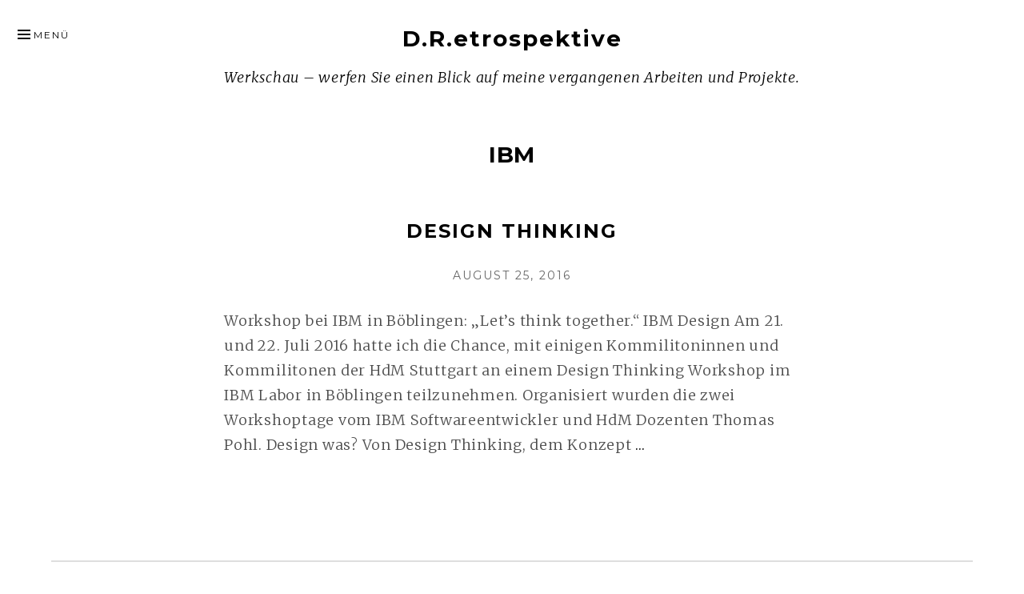

--- FILE ---
content_type: text/html; charset=UTF-8
request_url: https://www.damarisrothfuss.de/tag/ibm/
body_size: 4841
content:
<!DOCTYPE html>
<html lang="de-DE" class="no-js">
<head itemscope="itemscope" itemtype="http://schema.org/WebSite">
<meta charset="UTF-8">
<meta name="viewport" content="width=device-width, initial-scale=1">
<link rel="profile" href="http://gmpg.org/xfn/11">
<link rel="pingback" href="https://www.damarisrothfuss.de/xmlrpc.php">

<script>(function(html){html.className = html.className.replace(/\bno-js\b/,'js')})(document.documentElement);</script>
<title>IBM &#8211; D.R.etrospektive</title>
<meta name='robots' content='max-image-preview:large' />
<link rel='dns-prefetch' href='//fonts.googleapis.com' />
<link rel='dns-prefetch' href='//s.w.org' />
<link rel="alternate" type="application/rss+xml" title="D.R.etrospektive &raquo; Feed" href="https://www.damarisrothfuss.de/feed/" />
<link rel="alternate" type="application/rss+xml" title="D.R.etrospektive &raquo; Kommentar-Feed" href="https://www.damarisrothfuss.de/comments/feed/" />
<link rel="alternate" type="application/rss+xml" title="D.R.etrospektive &raquo; IBM Schlagwort-Feed" href="https://www.damarisrothfuss.de/tag/ibm/feed/" />
		<script type="text/javascript">
			window._wpemojiSettings = {"baseUrl":"https:\/\/s.w.org\/images\/core\/emoji\/13.0.1\/72x72\/","ext":".png","svgUrl":"https:\/\/s.w.org\/images\/core\/emoji\/13.0.1\/svg\/","svgExt":".svg","source":{"concatemoji":"https:\/\/www.damarisrothfuss.de\/wp-includes\/js\/wp-emoji-release.min.js?ver=5.7"}};
			!function(e,a,t){var n,r,o,i=a.createElement("canvas"),p=i.getContext&&i.getContext("2d");function s(e,t){var a=String.fromCharCode;p.clearRect(0,0,i.width,i.height),p.fillText(a.apply(this,e),0,0);e=i.toDataURL();return p.clearRect(0,0,i.width,i.height),p.fillText(a.apply(this,t),0,0),e===i.toDataURL()}function c(e){var t=a.createElement("script");t.src=e,t.defer=t.type="text/javascript",a.getElementsByTagName("head")[0].appendChild(t)}for(o=Array("flag","emoji"),t.supports={everything:!0,everythingExceptFlag:!0},r=0;r<o.length;r++)t.supports[o[r]]=function(e){if(!p||!p.fillText)return!1;switch(p.textBaseline="top",p.font="600 32px Arial",e){case"flag":return s([127987,65039,8205,9895,65039],[127987,65039,8203,9895,65039])?!1:!s([55356,56826,55356,56819],[55356,56826,8203,55356,56819])&&!s([55356,57332,56128,56423,56128,56418,56128,56421,56128,56430,56128,56423,56128,56447],[55356,57332,8203,56128,56423,8203,56128,56418,8203,56128,56421,8203,56128,56430,8203,56128,56423,8203,56128,56447]);case"emoji":return!s([55357,56424,8205,55356,57212],[55357,56424,8203,55356,57212])}return!1}(o[r]),t.supports.everything=t.supports.everything&&t.supports[o[r]],"flag"!==o[r]&&(t.supports.everythingExceptFlag=t.supports.everythingExceptFlag&&t.supports[o[r]]);t.supports.everythingExceptFlag=t.supports.everythingExceptFlag&&!t.supports.flag,t.DOMReady=!1,t.readyCallback=function(){t.DOMReady=!0},t.supports.everything||(n=function(){t.readyCallback()},a.addEventListener?(a.addEventListener("DOMContentLoaded",n,!1),e.addEventListener("load",n,!1)):(e.attachEvent("onload",n),a.attachEvent("onreadystatechange",function(){"complete"===a.readyState&&t.readyCallback()})),(n=t.source||{}).concatemoji?c(n.concatemoji):n.wpemoji&&n.twemoji&&(c(n.twemoji),c(n.wpemoji)))}(window,document,window._wpemojiSettings);
		</script>
		<style type="text/css">
img.wp-smiley,
img.emoji {
	display: inline !important;
	border: none !important;
	box-shadow: none !important;
	height: 1em !important;
	width: 1em !important;
	margin: 0 .07em !important;
	vertical-align: -0.1em !important;
	background: none !important;
	padding: 0 !important;
}
</style>
	<link rel='stylesheet' id='wp-block-library-css'  href='https://www.damarisrothfuss.de/wp-includes/css/dist/block-library/style.min.css?ver=5.7' type='text/css' media='all' />
<link rel='stylesheet' id='munsa-lite-fonts-css'  href='https://fonts.googleapis.com/css?family=Merriweather%3A300%2C400%2C700%2C900%2C300italic%2C400italic%2C700italic%2C900italic%7CMontserrat%3A400%2C700&#038;subset=latin%2Clatin-ext' type='text/css' media='all' />
<link rel='stylesheet' id='genericons-css'  href='https://www.damarisrothfuss.de/wp-content/themes/munsa-lite/fonts/genericons/genericons.css?ver=3.4' type='text/css' media='all' />
<link rel='stylesheet' id='munsa-lite-style-css'  href='https://www.damarisrothfuss.de/wp-content/themes/munsa-lite/style.css?ver=1.1.0' type='text/css' media='all' />
<script type='text/javascript' src='https://www.damarisrothfuss.de/wp-includes/js/jquery/jquery.min.js?ver=3.5.1' id='jquery-core-js'></script>
<script type='text/javascript' src='https://www.damarisrothfuss.de/wp-includes/js/jquery/jquery-migrate.min.js?ver=3.3.2' id='jquery-migrate-js'></script>
<link rel="https://api.w.org/" href="https://www.damarisrothfuss.de/wp-json/" /><link rel="alternate" type="application/json" href="https://www.damarisrothfuss.de/wp-json/wp/v2/tags/111" /><link rel="EditURI" type="application/rsd+xml" title="RSD" href="https://www.damarisrothfuss.de/xmlrpc.php?rsd" />
<link rel="wlwmanifest" type="application/wlwmanifest+xml" href="https://www.damarisrothfuss.de/wp-includes/wlwmanifest.xml" /> 
<meta name="generator" content="WordPress 5.7" />
<style type="text/css">.recentcomments a{display:inline !important;padding:0 !important;margin:0 !important;}</style>
<style type="text/css" id="custom-header-css">.site-title, .site-title a, .site-description, .site-description a { color: #000000 }</style>
		<style type="text/css" id="wp-custom-css">
			/*
Hier kannst du dein eigenes CSS einfügen.

Klicke auf das Hilfe-Symbol oben, um mehr zu lernen.
*/		</style>
		</head>

<body class="archive tag tag-ibm tag-111 primary-menu-sidebar-active" itemscope="itemscope" itemtype="http://schema.org/Blog">

<div id="site-wrapper" class="site-wrapper">
	<div id="page" class="site">
	
	<!-- Preloader -->
	<div id="preloader" class="preloader">
		<div id="status" class="status">
			<span class="screen-reader-text">Website wird geladen</span>
			<div class="sk-three-bounce">
				<div class="sk-child sk-bounce1"></div>
				<div class="sk-child sk-bounce2"></div>
				<div class="sk-child sk-bounce3"></div>
			</div>
		</div>
	</div>
		
		<a class="skip-link screen-reader-text" href="#content">Zum Inhalt springen</a>
		
		
				
		<header id="masthead" class="site-header" role="banner" itemscope="itemscope" itemtype="http://schema.org/WPHeader">
		
			<div class="site-branding">
			
							
							
									<p class="site-title" itemprop="headline"><a href="https://www.damarisrothfuss.de/" rel="home">D.R.etrospektive</a></p>
								
				<p class="site-description" itemprop="description">Werkschau &#8211; werfen Sie einen Blick auf meine vergangenen Arbeiten und Projekte.</p>
			
							
			</div><!-- .site-branding -->
			
		</header><!-- #masthead -->

			

	<button id="menu-button" class="main-navigation-toggle menu-sidebar-toggle" aria-controls="menu-primary">Menü</button>

	<nav id="menu-primary" class="menu main-navigation menu-primary animated" role="navigation" aria-label="Primäres Menü" itemscope="itemscope" itemtype="http://schema.org/SiteNavigationElement">
		
		<button id="menu-close" class="main-navigation-toggle main-navigation-close menu-sidebar-close menu-sidebar-toggle" aria-controls="menu-primary">Schließen</button>

			<div class="wrap animated">
			
				<div class="primary-menu-container"><ul id="primary-menu" class="menu"><li id="menu-item-53" class="menu-item menu-item-type-custom menu-item-object-custom menu-item-home menu-item-53"><a href="http://www.damarisrothfuss.de/">Werkschau</a></li>
<li id="menu-item-52" class="menu-item menu-item-type-post_type menu-item-object-page menu-item-52"><a href="https://www.damarisrothfuss.de/about/">About</a></li>
<li id="menu-item-158" class="menu-item menu-item-type-taxonomy menu-item-object-category menu-item-158"><a href="https://www.damarisrothfuss.de/category/weiterbildung/">Weiterbildung</a></li>
</ul></div>		
			</div><!-- .wrap -->

	</nav><!-- #menu-primary -->

		
		
		
				
		<div id="content" class="site-content">
		
			<div id="primary" class="content-area">
				<main id="main" class="site-main" role="main" >

	

<header class="archive-header" itemscope="itemscope" itemtype="http://schema.org/WebPageElement">

	<h1 class="archive-title" itemprop="headline">IBM</h1>

	
</header><!-- .archive-header -->
	
		
				
			
<article id="post-154" class="post-154 post type-post status-publish format-standard category-design category-user-centered-design category-weiterbildung tag-brainwriting tag-hill tag-ibm tag-interdisziplinaritaet tag-kreativitaetstechniken tag-playbacks tag-post-it tag-sponsor-users entry" itemscope="itemscope" itemtype="http://schema.org/BlogPosting" itemprop="blogPost">

		
				
		<div class="entry-inner">
		
			<header class="entry-header">
				<h2 class="entry-title" itemprop="headline"><a href="https://www.damarisrothfuss.de/user-centered-design/design-thinking/" rel="bookmark">Design Thinking</a></h2>				
	<div class="entry-meta">
		<span class="entry-date"><span class="screen-reader-text">Veröffentlicht am </span><a href="https://www.damarisrothfuss.de/user-centered-design/design-thinking/" rel="bookmark"><time class="entry-date" datetime="2016-08-25T22:00:19+00:00" itemprop="datePublished">August 25, 2016</time></a></span><span class="byline"><span class="entry-author" itemprop="author" itemscope="itemscope" itemtype="http://schema.org/Person"><span class="screen-reader-text">Autor </span><a class="entry-author-link" href="https://www.damarisrothfuss.de/author/admin/" rel="author" itemprop="url"><span itemprop="name">Damaris Rothfuss</span></a></span></span>			</div><!-- .entry-meta -->
			</header><!-- .entry-header-info -->
		
			<div class="entry-summary" itemprop="description">
				<p>Workshop bei IBM in Böblingen: &#8222;Let’s think together.&#8220; IBM Design Am 21. und 22. Juli 2016 hatte ich die Chance, mit einigen Kommilitoninnen und Kommilitonen der HdM Stuttgart an einem Design Thinking Workshop im IBM Labor in Böblingen teilzunehmen. Organisiert wurden die zwei Workshoptage vom IBM Softwareentwickler und HdM Dozenten Thomas Pohl. Design was? Von Design Thinking, dem Konzept <a href="https://www.damarisrothfuss.de/user-centered-design/design-thinking/" class="more-link">&hellip; <span class="screen-reader-text">Design Thinking weiterlesen</span></a></p>
			</div><!-- .entry-summary -->
			
		</div><!-- .entry-inner -->

		
</article><!-- #post-## -->
		
		
	

				</main><!-- #main -->
			</div><!-- #primary -->
		
		</div><!-- #content -->
		
				
		

	<aside id="sidebar-footer" class="sidebar-footer sidebar" role="complementary" itemscope="itemscope" itemtype="http://schema.org/WPSideBar">
		<h2 class="screen-reader-text" id="sidebar-footer-header">Footer-Seitenleiste</h2>
		
		<div class="wrap">
		
			<section id="tag_cloud-2" class="widget widget_tag_cloud"><h3 class="widget-title">Kategorien</h3><div class="tagcloud"><a href="https://www.damarisrothfuss.de/category/anwendungsentwicklung/" class="tag-cloud-link tag-link-68 tag-link-position-1" style="font-size: 16.296296296296pt;" aria-label="Anwendungsentwicklung (5 Einträge)">Anwendungsentwicklung</a>
<a href="https://www.damarisrothfuss.de/category/design/" class="tag-cloud-link tag-link-47 tag-link-position-2" style="font-size: 11.111111111111pt;" aria-label="Design (2 Einträge)">Design</a>
<a href="https://www.damarisrothfuss.de/category/hochschulprojekt/" class="tag-cloud-link tag-link-49 tag-link-position-3" style="font-size: 20.098765432099pt;" aria-label="Hochschulprojekt (9 Einträge)">Hochschulprojekt</a>
<a href="https://www.damarisrothfuss.de/category/konzept/" class="tag-cloud-link tag-link-22 tag-link-position-4" style="font-size: 14.913580246914pt;" aria-label="Konzept (4 Einträge)">Konzept</a>
<a href="https://www.damarisrothfuss.de/category/privat/" class="tag-cloud-link tag-link-50 tag-link-position-5" style="font-size: 8pt;" aria-label="Privat (1 Eintrag)">Privat</a>
<a href="https://www.damarisrothfuss.de/category/project-coaching/" class="tag-cloud-link tag-link-13 tag-link-position-6" style="font-size: 11.111111111111pt;" aria-label="Project Coaching (2 Einträge)">Project Coaching</a>
<a href="https://www.damarisrothfuss.de/category/recherche/" class="tag-cloud-link tag-link-6 tag-link-position-7" style="font-size: 11.111111111111pt;" aria-label="Recherche (2 Einträge)">Recherche</a>
<a href="https://www.damarisrothfuss.de/category/storytelling/" class="tag-cloud-link tag-link-51 tag-link-position-8" style="font-size: 16.296296296296pt;" aria-label="Storytelling (5 Einträge)">Storytelling</a>
<a href="https://www.damarisrothfuss.de/category/uncategorized/" class="tag-cloud-link tag-link-1 tag-link-position-9" style="font-size: 8pt;" aria-label="Uncategorized (1 Eintrag)">Uncategorized</a>
<a href="https://www.damarisrothfuss.de/category/usability-testing/" class="tag-cloud-link tag-link-40 tag-link-position-10" style="font-size: 11.111111111111pt;" aria-label="Usability Testing (2 Einträge)">Usability Testing</a>
<a href="https://www.damarisrothfuss.de/category/user-centered-design/" class="tag-cloud-link tag-link-5 tag-link-position-11" style="font-size: 14.913580246914pt;" aria-label="User-Centered Design (4 Einträge)">User-Centered Design</a>
<a href="https://www.damarisrothfuss.de/category/weiterbildung/" class="tag-cloud-link tag-link-46 tag-link-position-12" style="font-size: 16.296296296296pt;" aria-label="Weiterbildung (5 Einträge)">Weiterbildung</a>
<a href="https://www.damarisrothfuss.de/category/werkschau/" class="tag-cloud-link tag-link-48 tag-link-position-13" style="font-size: 22pt;" aria-label="Werkschau (12 Einträge)">Werkschau</a>
<a href="https://www.damarisrothfuss.de/category/workshop/" class="tag-cloud-link tag-link-4 tag-link-position-14" style="font-size: 13.185185185185pt;" aria-label="Workshop (3 Einträge)">Workshop</a></div>
</section><section id="nav_menu-3" class="widget widget_nav_menu"><h3 class="widget-title">Andere Profile im Netz</h3><div class="menu-social-media-container"><ul id="menu-social-media" class="menu"><li id="menu-item-189" class="menu-item menu-item-type-custom menu-item-object-custom menu-item-189"><a href="https://www.xing.com/profile/Damaris_Rothfuss">Xing Profil</a></li>
<li id="menu-item-190" class="menu-item menu-item-type-custom menu-item-object-custom menu-item-190"><a href="https://www.youtube.com/channel/UCfYRd4SH-t0xRsU4tefXkiw">YouTube Kanal</a></li>
</ul></div></section><section id="nav_menu-2" class="widget widget_nav_menu"><h3 class="widget-title">Kontakt</h3><div class="menu-menue_footer-container"><ul id="menu-menue_footer" class="menu"><li id="menu-item-178" class="menu-item menu-item-type-custom menu-item-object-custom menu-item-178"><a href="mailto:damarisrothfuss@web.de">E-Mail</a></li>
<li id="menu-item-187" class="menu-item menu-item-type-post_type menu-item-object-page menu-item-187"><a href="https://www.damarisrothfuss.de/impressum/">Impressum</a></li>
</ul></div></section>	
		</div><!-- .wrap -->

	</aside><!-- #sidebar-footer .sidebar -->

		
		<footer id="colophon" class="site-footer" role="contentinfo" itemscope="itemscope" itemtype="http://schema.org/WPFooter">
			
			<div class="site-info">
				<a href="https://de.wordpress.org/">Stolz präsentiert von WordPress</a>
				<span class="sep"> | </span>
				Theme: Munsa Lite von <a href="https://foxland.fi/">Foxland</a>.			</div><!-- .site-info -->
			
			
				
			<a href="#site-wrapper" id="scroll-up" class="scroll-up" data-scroll><span class="scroll-up-wrapper">Zurück nach oben</span></a>
		
		</footer><!-- #colophon -->
		
	</div><!-- #page -->
	
</div><!-- #site-wrapper -->

<script type='text/javascript' src='https://www.damarisrothfuss.de/wp-content/themes/munsa-lite/js/smooth-scroll.min.js?ver=20161229' id='smooth-scroll-js'></script>
<script type='text/javascript' id='munsa-lite-settings-js-extra'>
/* <![CDATA[ */
var MunsaLiteScreenReaderText = {"expandMenu":"Men\u00fc","collapseMenu":"Schlie\u00dfen","expandSidebar":"Info","collapseSidebar":"Schlie\u00dfen"};
/* ]]> */
</script>
<script type='text/javascript' src='https://www.damarisrothfuss.de/wp-content/themes/munsa-lite/js/settings.min.js?ver=20161229' id='munsa-lite-settings-js'></script>
<script type='text/javascript' src='https://www.damarisrothfuss.de/wp-content/themes/munsa-lite/js/skip-link-focus-fix.min.js?ver=20161229' id='munsa-lite-skip-link-focus-fix-js'></script>
<script type='text/javascript' src='https://www.damarisrothfuss.de/wp-includes/js/wp-embed.min.js?ver=5.7' id='wp-embed-js'></script>

</body>
</html>


--- FILE ---
content_type: text/css
request_url: https://www.damarisrothfuss.de/wp-content/themes/munsa-lite/style.css?ver=1.1.0
body_size: 11746
content:
/*
Theme Name: Munsa Lite
Theme URI: https://foxland.fi/downloads/munsa/
Author: Sami Keijonen
Author URI: https://foxland.fi/
Description: Munsa Lite is a minimal theme for creative people like photobloggers and artists. It has a clean and fresh responsive design.
Version: 1.1.0
License: GNU General Public License v2 or later
License URI: http://www.gnu.org/licenses/gpl-2.0.html
Text Domain: munsa-lite
Tags: one-column, grid-layout, accessibility-ready, custom-background, custom-header, custom-menu, custom-logo, editor-style, featured-images, footer-widgets, theme-options, threaded-comments, translation-ready, blog, photography, portfolio

This theme, like WordPress, is licensed under the GPL.
Use it to make something cool, have fun, and share what you've learned with others.

Munsa Lite is based on Underscores http://underscores.me/, (C) 2012-2015 Automattic, Inc.
Underscores is distributed under the terms of the GNU GPL v2 or later.

Normalizing styles have been helped along thanks to the fine work of
Nicolas Gallagher and Jonathan Neal http://necolas.github.com/normalize.css/
*/

/*--------------------------------------------------------------
>>> TABLE OF CONTENTS:
----------------------------------------------------------------
1.  Normalize
2.  Preloader
3.  Genericons
4.  Typography
5.  Elements
6.  Forms
7.  Navigation
      7.1 Links
      7.2 Menus
8.  Accessibility
9.  Alignments
10. Clearings
11. Widgets
12. Layout
13. Content
      13.1 Header
      13.2 Posts and pages
      13.3 Asides
      13.4 Comments
14. Infinite scroll
15. Media
      15.1 Captions
      15.2 Galleries
16. Animations
--------------------------------------------------------------*/


/*--------------------------------------------------------------
1. Normalize
--------------------------------------------------------------*/

html {
	font-family: sans-serif;
	-webkit-text-size-adjust: 100%;
	-ms-text-size-adjust:     100%;
}

body {
	margin: 0;
}

article,
aside,
details,
figcaption,
figure,
footer,
header,
main,
menu,
nav,
section,
summary {
	display: block;
}

audio,
canvas,
progress,
video {
	display: inline-block;
	vertical-align: baseline;
}

audio:not([controls]) {
	display: none;
	height: 0;
}

[hidden],
template {
	display: none;
}

a {
	background-color: transparent;
}

a:active,
a:hover {
	outline: 0;
}

abbr[title] {
	border-bottom: 1px dotted;
}

b,
strong {
	font-weight: bold;
}

dfn {
	font-style: italic;
}

h1 {
	font-size: 2em;
	margin: 0.67em 0;
}

mark {
	background: #ff0;
	color: #000;
}

small {
	font-size: 80%;
}

sub,
sup {
	font-size: 75%;
	line-height: 0;
	position: relative;
	vertical-align: baseline;
}

sup {
	top: -0.5em;
}

sub {
	bottom: -0.25em;
}

img {
	border: 0;
}

svg:not(:root) {
	overflow: hidden;
}

figure {
	margin: 1em 40px;
}

hr {
	height: 0;
}

pre {
	overflow: auto;
}

code,
kbd,
pre,
samp {
	font-family: monospace, monospace;
	font-size: 1em;
}

button,
input,
optgroup,
select,
textarea {
	color: inherit;
	font: inherit;
	margin: 0;
}

button {
	overflow: visible;
}

button,
select {
	text-transform: none;
}

button,
html input[type="button"],
input[type="reset"],
input[type="submit"] {
	-webkit-appearance: button;
	cursor: pointer;
}

button[disabled],
html input[disabled] {
	cursor: default;
}

button::-moz-focus-inner,
input::-moz-focus-inner {
	border: 0;
	padding: 0;
}

input {
	line-height: normal;
}

input[type="checkbox"],
input[type="radio"] {
	box-sizing: border-box;
	padding: 0;
}

input[type="number"]::-webkit-inner-spin-button,
input[type="number"]::-webkit-outer-spin-button {
	height: auto;
}

input[type="search"] {
	-webkit-appearance: textfield;
}

input[type="search"]::-webkit-search-cancel-button,
input[type="search"]::-webkit-search-decoration {
	-webkit-appearance: none;
}

fieldset {
	border: 1px solid #c0c0c0;
	margin: 0 2px;
	padding: 0.35em 0.625em 0.75em;
}

legend {
	border: 0;
	padding: 0;
}

textarea {
	overflow: auto;
}

optgroup {
	font-weight: bold;
}

table {
	border-collapse: collapse;
	border-spacing: 0;
}

td,
th {
	padding: 0;
}


/*--------------------------------------------------------------
2. Preloader
--------------------------------------------------------------*/

.no-js .preloader {
	display: none;
}

.js .preloader {
	position: fixed;
	top: 0;
	left: 0;
	right: 0;
	bottom: 0;
	background-color: #fff;
	z-index: 9999;
}

.js .status {
	position: absolute;
	left: 50%;
	top: 50%;
	margin:-60px 0 0 -60px; /* Is width and height divided by two. */
	width: 120px;
	height: 120px;
}


/*--------------------------------------------------------------
3. Genericons
--------------------------------------------------------------*/

.menu-sidebar-toggle:before,
.munsa-icon:before,
.contact-info-link:before,
.scroll-to-content:before,
.scroll-up:before,
.search-submit:before,
.bypostauthor  > .comment-body > .comment-content > .comment-avatar-wrapper:before,
.munsa-mejs-container.mejs-container .mejs-controls .mejs-button button:before {
	-moz-osx-font-smoothing: grayscale;
	-webkit-font-smoothing: antialiased;
	display: inline-block;
	font-family: "Genericons";
	font-size: 16px;
	font-style: normal;
	font-variant: normal;
	font-weight: normal;
	line-height: 1;
	speak: none;
	text-align: center;
	text-decoration: inherit;
	text-transform: none;
	vertical-align: top;
}

.menu-sidebar-toggle:before {
	content: '\f419';
	margin-right: 2px;
	margin-bottom: -1px;
	vertical-align: bottom;
}
.sidebar-primary-toggle.menu-sidebar-toggle:not(.sidebar-primary-close):before {
	content: '\f476';
	margin-right: 0;
	margin-bottom: -2px;
	-webkit-transform: rotate(90deg);
	    -ms-transform: rotate(90deg);
	        transform: rotate(90deg);
}

.open .menu-sidebar-toggle:before {
	content: '\f406';
	margin-right: 4px;
	margin-bottom: -2px;
}

.contact-info-link:before {
	display: block;
	font-size: 48px;
}
.sidebar .contact-info-link:before {
	display: inline-block;
	margin-right: 8px;
	vertical-align: middle;
}

.contact-info-email:before {
	content: '\f410';
}
.contact-info-phone:before {
	content: '\f437';
}
.contact-info-address:before {
	content: '\f417';
}
.contact-info-other-info:before {
	content: '\f455';
}
.scroll-to-content:before {
	display: block;
	font-size: 32px;
	content: '\f431';
}
.scroll-up {
	display: inline-block;
	margin-top: 1.8em;
}
.scroll-up:before {
	display: block;
	font-size: 32px;
	content: '\f432';
	margin-top: -6px;
}
.search-submit:before {
	content: "\f400";
	font-size: 24px;
	left: 2px;
	line-height: 1;
	position: relative;
	width: 48px;
}


/*--------------------------------------------------------------
4. Typography
--------------------------------------------------------------*/

body,
button,
input,
select,
textarea {
	color: rgba(0,0,0,0.7);
	font-family: Merriweather, Georgia, serif;
	font-size: 16px;
	font-size: 1rem;
	font-weight: 300;
	letter-spacing: 0.75px;
	line-height: 1.75;
	word-wrap: break-word;
}

@media screen and (min-width: 60.75em) {

	body,
	button,
	input,
	select,
	textarea {
		font-size: 18px;
		font-size: 1.125rem;
	}

}

h1,
h2,
h3,
h4,
h5,
h6,
.site-title,
.site-title a {
	clear: both;
	color: #000;
	font-family: Montserrat, "Helvetica Neue", sans-serif;
	font-weight: bold;
	line-height: 1.2;
	margin: 0 0 1.8rem;
	text-transform: none;
}

.site-title,
.entry-title,
.widget-title {
	letter-spacing: 2px;
	text-transform: uppercase;
}

h1 {
	font-size: 28px;
	font-size: 1.75rem;
}

h2 {
	font-size: 24px;
	font-size: 1.5rem;
}

h3,
.site-title {
	font-size: 20px;
	font-size: 1.25rem;
}

h4 {
	font-size: 18px;
	font-size: 1.125rem;
}

h5,
h6 {
	font-size: 16px;
	font-size: 1rem;
}

h6 {
	color: #666;
}

@media only screen and (min-width: 782px) {
	
	.site-title {
		font-size: 28px;
		font-size: 1.75rem;
	}
	
}

p,
.post-thumbnail {
	margin: 0 0 1.8em;
}
.post-thumbnail {
	display: block;
	opacity: 1;
	transition: all 0.25s easy-in-out;
}
a.post-thumbnail:focus {
	outline-offset: -4px;
}
a.post-thumbnail:hover,
a.post-thumbnail:focus,
a.post-thumbnail:active {
	opacity: 0.85;
}
.post-thumbnail > img {
	display: block;
	margin-left: auto;
	margin-right: auto;
	margin-bottom: 1.8em;
}
.attachment-munsa-smaller {
	border-radius: 50%;
}

dfn,
cite,
em,
i {
	font-style: italic;
}

blockquote {
	margin: 0 1.8em;
}

address {
	margin: 0 0 1.8em;
}

pre {
	background: #fafafa;
	font-family: "Courier 10 Pitch", Courier, monospace;
	font-size: 15px;
	font-size: 0.9375rem;
	line-height: 1.6;
	margin-bottom: 1.8em;
	max-width: 100%;
	overflow: auto;
	padding: 1.8em;
	margin-bottom: 1.8em;
	word-wrap: normal;
}

code,
kbd,
tt,
var {
	font-family: Monaco, Consolas, "Andale Mono", "DejaVu Sans Mono", monospace;
	font-size: 15px;
	font-size: 0.9375rem;
}

abbr,
acronym {
	border-bottom: 1px dotted #666;
	cursor: help;
}

mark,
ins {
	background: #fff9c0;
	text-decoration: none;
}

big {
	font-size: 125%;
}


/*--------------------------------------------------------------
5. Elements
--------------------------------------------------------------*/

html {
	box-sizing: border-box;
}

*,
*:before,
*:after { /* Inherit box-sizing to make it easier to change the property for components that leverage other behavior; see http://css-tricks.com/inheriting-box-sizing-probably-slightly-better-best-practice/ */
	box-sizing: inherit;
}

body {
	background: #fff; /* Fallback for when there is no custom background color defined. */
}

blockquote:before,
blockquote:after,
q:before,
q:after {
	content: "";
}

blockquote,
q {
	quotes: "" "";
}

blockquote {
	color: #666;
	font-size: 1.5em;
	font-style: italic;
	padding: 0 3%;
	margin: 0 0 1.8rem;
}


@media only screen and (min-width: 60em) {
	
	blockquote.pull-left p:last-child,
	blockquote.pull-right p:last-child {
		margin-bottom: 0;
	}
	
	.pull-left {
		float: left;
		margin-left: -72px;
		padding-left: 0;
		padding-right: 40px;
		text-align: right;
		width: calc(112px + 50%);
	}
	
	.pull-right {
		float: right;
		margin-right: -72px;
		padding-right: 0;
		padding-left: 40px;
		width: calc(112px + 50%);
	}

}

@media only screen and (min-width: 72.5em) {

	.pull-left {
		margin-left: -144px;
		width: calc(184px + 50%);
	}
	
	.pull-right {
		margin-right: -144px;
		width: calc(184px + 50%);
	}

}

hr {
	background-color: #dedede;
	border: 0;
	height: 1px;
	margin-bottom: 1.8em;
}

ul,
ol {
	padding: 0;
	margin: 0 0 1.8em 1.5em;
}

ul {
	list-style: disc;
}
.contact-info-list {
	list-style: none;
	padding: 0;
	margin-left: 0;
	text-align: center;
}
.sidebar .contact-info-list {
	text-align: left;
}
.contact-info-list > li {
	padding-bottom: 1.8em;
}

ol {
	list-style: decimal;
}

li > ul,
li > ol {
	margin-bottom: 0;
	padding-left: 1em;
	margin-left: 1em;
}

dt {
	font-weight: bold;
}

dd {
	margin: 0 1.5em 1.8em;
}

img {
	height: auto; /* Make sure images are scaled correctly. */
	max-width: 100%; /* Adhere to container width. */
}

.site-logo {
	max-height: 192px;
}

/* Tables. */

table {
	margin: 0 0 1.8em;
	width: 100%;
}
table tr {
	border-bottom: 1px solid #dedede;
}
th,
td {
	padding: 12px 2%;
	vertical-align: top;
}

caption,
th,
td {
	text-align: left;
}
caption {
	margin: 1em 0;
}
th {
	font-weight: bold;
}

/* wp-calendar <table> */

#wp-calendar th,
#wp-calendar td {
	font-size: 14px;
	font-size: 0.875rem;
	padding: 4px 1%;
	text-align: center;
}
#wp-calendar tr:hover td,
#wp-calendar td.pad,
#wp-calendar #prev,
#wp-calendar #next {
	background: transparent;
}
#wp-calendar #prev {
	text-align: left;
}
#wp-calendar #next {
	text-align: right;
}

.mejs-container,
body .jetpack-video-wrapper {
	margin-bottom: 1.8em;
}


/*--------------------------------------------------------------
6. Forms
--------------------------------------------------------------*/

button,
input[type="button"],
input[type="reset"],
input[type="submit"],
.munsa-button,
.munsa-button:visited,
body #infinite-handle span button {
	background-color: #000;
	border: none;
	color: #fff;
	font-family: Montserrat, "Helvetica Neue", sans-serif;
	font-size: 0.777777777777em;
	letter-spacing: 2px;
	line-height: 1;
	padding: .7rem 0.9rem;
	margin-bottom: 1.8em;
	text-transform: uppercase;
	transition: all 0.25s ease-in-out;
}
input[type="search"].search-field {
	padding-right: 50px;
	margin-bottom: 1.8em;
}

.search-form {
	position: relative;
}

.search-submit {
	background: transparent;
	color: #000;
	overflow: hidden;
	padding: 0;
	position: absolute;
	right: 0;
	top: 0;
	bottom: 0;
	width: 50px;
	height: 100%;
}

.comment-form .submit {
	margin-bottom: 0;
}

button:hover,
input[type="button"]:hover,
input[type="reset"]:hover,
input[type="submit"]:hover,
.munsa-button:hover,
body #infinite-handle span button:hover,
button:focus,
input[type="button"]:focus,
input[type="reset"]:focus,
input[type="submit"]:focus,
.munsa-button:focus,
body #infinite-handle span button:focus,
button:active,
input[type="button"]:active,
input[type="reset"]:active,
input[type="submit"]:active,
.munsa-button:active,
body #infinite-handle span button:active {
	background-color: #444;
	color: #fff;
}
button:focus,
input[type="button"]:focus,
input[type="reset"]:focus,
input[type="submit"]:focus,
.munsa-button:focus {
	outline: thin dotted;
	outline-offset: -2px;
}

body #infinite-handle span button:hover,
body #infinite-handle span button:focus,
body #infinite-handle span button:active {
	font-family: Montserrat, "Helvetica Neue", sans-serif;
	font-size: 0.777777777777em;
	line-height: 1;
	padding: .7rem .9rem;
	margin-bottom: 1.8em;
}

.munsa-button {
	display: inline-block;
	text-decoration: none;
}

input[type="number"],
input[type="date"],
input[type="datetime"],
input[type="datetime-local"],
input[type="email"],
input[type="month"],
input[type="password"],
input[type="reset"],
input[type="search"],
input[type="tel"],
input[type="text"],
input[type="time"],
input[type="url"],
input[type="week"],
textarea,
select {
	background-color: #fff;
	border: 1px solid #444;
	color: #555;
	display: block;
	padding: 0.5rem 0.75rem;
	margin-bottom: 12px;
	transition: all 0.25s ease-in-out;
}

input[type="number"]:focus,
input[type="date"]:focus,
input[type="datetime"]:focus,
input[type="datetime-local"]:focus,
input[type="email"]:focus,
input[type="month"]:focus,
input[type="password"]:focus,
input[type="reset"]:focus,
input[type="search"]:focus,
input[type="tel"]:focus,
input[type="text"]:focus,
input[type="time"]:focus,
input[type="url"]:focus,
input[type="week"]:focus,
textarea:focus,
select:focus {
	background-color: #fafafa;
	border: 1px solid #000;
}

input[type="date"],
input[type="datetime"],
input[type="datetime-local"],
input[type="email"],
input[type="month"],
input[type="password"],
input[type="search"],
input[type="tel"],
input[type="text"],
input[type="time"],
input[type="url"],
input[type="week"],
textarea,
select {
	width: 100%;
}

/* Do not show the outline on input, textarea and the skip link target. */
input:focus,
textarea:focus,
#content[tabindex="-1"]:focus {
	outline: 0;
}

/* Reset round borders and shadows from iOS devices. */
input[type="text"],
input[type="button"],
input[type="submit"],
input[type="reset"],
input[type="date"],
input[type="datetime"],
input[type="datetime-local"],
input[type="email"],
input[type="month"],
input[type="password"],
input[type="search"],
input[type="tel"],
input[type="text"],
input[type="time"],
input[type="url"],
input[type="week"],
textarea,
.munsa-button {
	-webkit-appearance: none;
	border-radius: 0;
}


/*--------------------------------------------------------------
7. Navigation
--------------------------------------------------------------*/
/*--------------------------------------------------------------
7.1 Links
--------------------------------------------------------------*/

a,
a:visited {
	color: #000;
	transition: all 0.25s ease-in-out;
}

.entry-title a,
.more-link {
	text-decoration: none;
}

a:hover,
a:focus,
a:active {
	color: #666;
}

a:focus {
	outline: thin dotted;
}

a:hover,
a:active {
	outline: 0;
}

.scroll-to-content {
	display: block;
	margin-top: 1.8em;
	text-align: center;
	text-decoration: none;
}

/*--------------------------------------------------------------
7.2 Menus
--------------------------------------------------------------*/

.main-navigation ul {
	list-style: none;
	margin: 0;
	padding: 0;
	text-align: center;
}

.no-js .main-navigation ul {
	margin-top: 2em;
}

.main-navigation a {
	font-family: Montserrat, "Helvetica Neue", sans-serif;
	font-weight: 400;
    font-size: 1.5em;
	display: block;
	line-height: 1.2;
	padding-bottom: 12px;
	text-decoration: none;
}

.main-navigation .sub-menu a {
    font-size: 1em;
	padding-bottom: 6px;
}

@media screen and (min-width: 60.75em) {

	.main-navigation a {
		font-size: 1.75em;
	}
	
	.main-navigation .sub-menu a {
		font-size: 1.25em;
	}

}

.main-navigation .sub-menu {
	margin-bottom: 12px;
}

.main-navigation .current_page_item > a,
.main-navigation .current-menu-item > a,
.main-navigation .current_page_ancestor > a {
	font-weight: bold;
}

.sidebar-primary .wrap {
	padding: 4em 0;
}

/** Main navigation when JS is enabled. **/

/* Disable scroll when menu or sidebar is open. */
.js.disable-scroll {
	overflow: hidden;
}

.js .main-navigation,
.js .sidebar-primary {
	background: rgba(255,255,255,0.99);
	display: none;
	overflow: auto;
	padding-left: 5%;
	padding-right: 5%;
	position: fixed;
	top: 0;
	bottom: 110%;
	left: 0;
	width: 100%;
	z-index: 1000;
	opacity: 0;
	transition: opacity 300ms linear, bottom 0s linear 300ms;
}

.js .main-navigation-open .main-navigation,
.js .sidebar-primary-open .sidebar-primary {
	bottom: 0;
	opacity: 1;
	transition: opacity 300ms linear, bottom 0s linear;
}

.js .main-navigation-open .site-wrapper,
.js .sidebar-primary-open .site-wrapper {
	position: absolute;
	left: 0;
	right: 0;
	z-index: 0;
}

.js .main-navigation .wrap,
.js .sidebar-primary .wrap {
	width: 100%;
	height: 100%;
}
.js .main-navigation .wrap > .primary-menu-container {
	display: table;
	padding: 4em 0;
	width: 100%;
	height: 100%;
}
.js .admin-bar .main-navigation .wrap > .primary-menu-container {
	padding-top: calc(4em + 32px);
}

.js .main-navigation ul.menu,
.js .sidebar-primary .widget {
	opacity: 0;
	-webkit-transform: translateY(-25%) rotateX(35deg);
	        transform: translateY(-25%) rotateX(35deg);
	transition: -webkit-transform 300ms, opacity 300ms;
	transition: opacity 300ms, -webkit-transform 300ms;
	transition: transform 300ms, opacity 300ms;
	transition: transform 300ms, opacity 300ms, -webkit-transform 300ms;
}
.js .sidebar-primary .widget:first-child {
	padding-top: 4em;
}

.js .main-navigation ul.menu {
	display: table-cell;
	vertical-align: middle;
}

.js .main-navigation-open .main-navigation ul.menu,
.js .sidebar-primary-open .sidebar-primary .widget {
	opacity: 1;
	-webkit-transform: translateY(0%) rotateX(0deg);
	        transform: translateY(0%) rotateX(0deg);
}

/* Toggle menu and sidebar. */

.no-js .main-navigation-toggle,
.no-js .sidebar-primary-toggle {
	display: none;
}

.menu-sidebar-toggle {
	background: transparent;
	color: #000;
	font-size: 12px;
	position: absolute;
	top: 1.8rem;
	left: 16px;
	z-index: 999;
	padding: 6px;
	transition: color 100ms linear;
}
.js .main-navigation-open .main-navigation-close,
.js .sidebar-primary-open .sidebar-primary-close {
	z-index: 1001; /* Lift close buttons above main-navigation and sidebar separately when one of them is opened. */
}
.sidebar-primary-toggle {
	left: auto;
	right: 16px;
}

.admin-bar .menu-sidebar-toggle {
	top: 62px; /* Admin bar height is 32px. 30 + 32 = 62 */
}

@media screen and (max-width: 782px) {
	
	.menu-sidebar-toggle {
		top: 16px
	}
	
	.admin-bar .menu-sidebar-toggle {
		top: 62px; /* Admin bar height is 46px. 16 + 46 = 62 */
	}
	
}

.menu-sidebar-toggle:hover,
.menu-sidebar-toggle:active,
.menu-sidebar-toggle:focus {
	background: transparent;
	color: #000;
}
.menu-sidebar-toggle:active,
.menu-sidebar-toggle:focus {
	border: 1px solid #000;
	outline: 0;
}

@media screen and (min-width: 85.75em) {
	
	.menu-sidebar-toggle {
		position: fixed;
	}
	.menu-sidebar-toggle.menu-sidebar-close {
		position: absolute; /* Buttons inside menu or sidebar are always position absolute. */
	}
	
	.menu-sidebar-toggle {
		left: 1.8em;
	}
	
	.sidebar-primary-toggle {
		left: auto;
		right: 1.8em;
	}
	
}

/* Social menu. */
.menu-social {
	margin-bottom: 1.8em;
	margin-top: 1.8em;
}
.site-footer .menu-social {
	margin-bottom: 0;
}
.menu-social ul {
	list-style: none;
	padding: 0;
	margin: 0;
}

.menu-social ul li {
	display: inline-block;
	margin-bottom: 4px;
}

.menu-social li a::before {
	font: 24px/1 'Genericons';
	display: inline-block;
	text-decoration: none;
}

/* Social icons. */
.menu-social li a {
	display: block;
	padding: 0 16px;
	text-decoration: none;
}


.menu-social li a[href*="info:"]::before,
.menu-social li a[href*="codepen.io"]::before,
.menu-social li a[href*="digg.com"]::before,
.menu-social li a[href*="dri9f9f9fle.com"]::before,
.menu-social li a[href*="dropbox.com"]::before,
.menu-social li a[href*="facebook.com"]::before,
.menu-social li a[href*="flickr.com"]::before,
.menu-social li a[href*="foursquare.com"]::before,
.menu-social li a[href*="plus.google.com"]::before,
.menu-social li a[href*="github.com"]::before,
.menu-social li a[href*="instagram.com"]::before,
.menu-social li a[href*="linkedin.com"]::before,
.menu-social li a[href*="mailto:"]::before,
.menu-social li a[href*="pinterest.com"]::before,
.menu-social li a[href*="getpocket.com"]::before,
.menu-social li a[href*="polldaddy.com"]::before,
.menu-social li a[href*="reddit.com"]::before,
.menu-social li a[href$="/feed/"]::before,
.menu-social li a[href*="skype.com"]::before,
.menu-social li a[href*="skype:"]::before,
.menu-social li a[href*="soundcloud.com"]::before,
.menu-social li a[href*="spotify.com"]::before,
.menu-social li a[href*="stumbleupon.com"]::before,
.menu-social li a[href*="tumblr.com"]::before,
.menu-social li a[href*="twitch.tv"]::before,
.menu-social li a[href*="twitter.com"]::before,
.menu-social li a[href*="vimeo.com"]::before,
.menu-social li a[href*="wordpress.org"]::before,
.menu-social li a[href*="wordpress.com"]::before,
.menu-social li a[href*="youtube.com"]::before {
	display: inline-block;
	content: '\f408';
	-webkit-font-smoothing: antialiased;
	vertical-align: middle;
	transition: all 0.25s ease-in-out;
}
.menu-social li a[href*="info:"]::before { 
	content: "\f455";
}
.menu-social li a[href*="codepen.io"]::before {
	content: '\f216';
}
.menu-social li a[href*="digg.com"]::before {
	content: '\f221';
}
.menu-social li a[href*="dri9f9f9fle.com"]::before {
	content: '\f201';
}
.menu-social li a[href*="dropbox.com"]::before {
	content: '\f225';
}
.menu-social li a[href*="facebook.com"]::before {
	content: '\f204';
}
.menu-social li a[href*="flickr.com"]::before {
	content: '\f211';
}
.menu-social li a[href*="foursquare.com"]::before {
	content: '\f226';
}
.menu-social li a[href*="plus.google.com"]::before {
	content: '\f206';
}
.menu-social li a[href*="github.com"]::before {
	content: '\f200';
}
.menu-social li a[href*="instagram.com"]::before {
	content: '\f215';
}
.menu-social li a[href*="linkedin.com"]::before {
	content: '\f208';
}
.menu-social li a[href*="mailto:"]::before {
	content: '\f410';
}
.menu-social li a[href*="pinterest.com"]::before {
	content: '\f210';
}
.menu-social li a[href*="getpocket.com"]::before {
	content: '\f224';
}
.menu-social li a[href*="polldaddy.com"]::before {
	content: '\f217';
}
.menu-social li a[href*="reddit.com"]::before {
	content: '\f222';
}
.menu-social li a[href$="/feed/"]::before {
	content: '\f413';
}
.menu-social li a[href*="skype.com"]::before,
.menu-social li a[href*="skype:"]::before {
	content: '\f220';
}
.menu-social li a[href*="soundcloud.com"]::before {
	content: '\f426';
}
.menu-social li a[href*="spotify.com"]::before {
	content: '\f515';
}
.menu-social li a[href*="stumbleupon.com"]::before {
	content: '\f223';
}
.menu-social li a[href*="tumblr.com"]::before {
	content: '\f214';
}
.menu-social li a[href*="twitch.tv"]::before {
	content: '\f516';
}
.menu-social li a[href*="twitter.com"]::before {
	content: '\f202';
}
.menu-social li a[href*="vimeo.com"]::before {
	content: '\f212';
}
.menu-social li a[href*="wordpress.org"]::before,
.menu-social li a[href*="wordpress.com"]::before {
	content: '\f205';
}
.menu-social li a[href*="youtube.com"]::before {
	content: '\f213';
}


.menu-social li a:hover,
.menu-social li a:focus ,
.menu-social li a:active  {
	text-decoration: none;
}
.menu-social li a[href*="digg.com"]:hover::before,
.menu-social li a[href*="digg.com"]:focus::before,
.menu-social li a[href*="digg.com"]:active::before {
	color: #fff;
}
.menu-social li a[href*="dri9f9f9fle.com"]:hover::before,
.menu-social li a[href*="dri9f9f9fle.com"]:focus::before,
.menu-social li a[href*="dri9f9f9fle.com"]:active::before {
	color: #ea4c89;
}
.menu-social li a[href*="dropbox.com"]:hover::before,
.menu-social li a[href*="dropbox.com"]:focus::before,
.menu-social li a[href*="dropbox.com"]:active::before {
	color: #007ee5;
}
.menu-social li a[href*="facebook.com"]:hover::before,
.menu-social li a[href*="facebook.com"]:focus::before,
.menu-social li a[href*="facebook.com"]:active::before {
	color: #3b5998;
}
.menu-social li a[href*="flickr.com"]:hover::before,
.menu-social li a[href*="flickr.com"]:focus::before,
.menu-social li a[href*="flickr.com"]:active::before {
	color: #ff0084;
}
.menu-social li a[href*="foursquare.com"]:hover::before,
.menu-social li a[href*="foursquare.com"]:focus::before,
.menu-social li a[href*="foursquare.com"]:active::before {
	color: #f94877;
}
.menu-social li a[href*="plus.google.com"]:hover::before,
.menu-social li a[href*="plus.google.com"]:focus::before,
.menu-social li a[href*="plus.google.com"]:active::before {
	color: #dd4b39;
}
.menu-social li a[href*="github.com"]:hover::before,
.menu-social li a[href*="github.com"]:focus::before,
.menu-social li a[href*="github.com"]:active::before {
	color: #4183c4;
	}
.menu-social li a[href*="instagram.com"]:hover::before,
.menu-social li a[href*="instagram.com"]:focus::before,
.menu-social li a[href*="instagram.com"]:active::before {
	color: #3f729b;
}
.menu-social li a[href*="linkedin.com"]:hover::before,
.menu-social li a[href*="linkedin.com"]:focus::before,
.menu-social li a[href*="linkedin.com"]:active::before {
	color: #0e76a8;
}
.menu-social li a[href*="pinterest.com"]:hover::before,
.menu-social li a[href*="pinterest.com"]:focus::before,
.menu-social li a[href*="pinterest.com"]:active::before {
	color: #c8232c;
}
.menu-social li a[href*="getpocket.com"]:hover::before,
.menu-social li a[href*="getpocket.com"]:focus::before,
.menu-social li a[href*="getpocket.com"]:active::before {
	color: #ee4056;
}
.menu-social li a[href*="polldaddy.com"]:hover::before,
.menu-social li a[href*="polldaddy.com"]:focus::before,
.menu-social li a[href*="polldaddy.com"]:active::before {
	color: #bc0b0b;
}
.menu-social li a[href*="reddit.com"]:hover::before,
.menu-social li a[href*="reddit.com"]:focus::before,
.menu-social li a[href*="reddit.com"]:active::before { 
	color: #336699;
}
.menu-social li a[href$="/feed/"]:hover::before,
.menu-social li a[href$="/feed/"]:focus::before,
.menu-social li a[href$="/feed/"]:active::before { 
	color: #ff6600;
}
.menu-social li a[href*="skype.com"]:hover::before,
.menu-social li a[href*="skype.com"]:focus::before,
.menu-social li a[href*="skype.com"]:active::before,
.menu-social li a[href*="skype:"]:hover::before,
.menu-social li a[href*="skype:"]:focus::before,
.menu-social li a[href*="skype:"]:active::before {
	color: #00aff0;
}
.menu-social li a[href*="soundcloud.com"]:hover::before,
.menu-social li a[href*="soundcloud.com"]:focus::before,
.menu-social li a[href*="soundcloud.com"]:active::before  {
	color: #ff5000;
}
.menu-social li a[href*="spotify.com"]:hover::before,
.menu-social li a[href*="spotify.com"]:focus::before,
.menu-social li a[href*="spotify.com"]:active::before {
	color: #1ed760;
}
.menu-social li a[href*="stumbleupon.com"]:hover::before,
.menu-social li a[href*="stumbleupon.com"]:focus::before,
.menu-social li a[href*="stumbleupon.com"]:active::before {
	color: #ff2618;
}
.menu-social li a[href*="tumblr.com"]:hover::before,
.menu-social li a[href*="tumblr.com"]:focus::before,
.menu-social li a[href*="tumblr.com"]:active::before {
	color: #34526f;
}
.menu-social li a[href*="twitch.tv"]:hover::before,
.menu-social li a[href*="twitch.tv"]:focus::before,
.menu-social li a[href*="twitch.tv"]:active::before {
	color: #6441A5;
}
.menu-social li a[href*="twitter.com"]:hover::before,
.menu-social li a[href*="twitter.com"]:focus::before,
.menu-social li a[href*="twitter.com"]:active::before {
	color: #33ccff;
}
.menu-social li a[href*="vimeo.com"]:hover::before,
.menu-social li a[href*="vimeo.com"]:focus::before,
.menu-social li a[href*="vimeo.com"]:active::before {
	color: #1ab7ea;
}
.menu-social li a[href*="wordpress.org"]:hover::before,
.menu-social li a[href*="wordpress.org"]:focus::before,
.menu-social li a[href*="wordpress.org"]:active::before,
.menu-social li a[href*="wordpress.com"]:hover::before,
.menu-social li a[href*="wordpress.com"]:focus::before,
.menu-social li a[href*="wordpress.com"]:active::before {
	color: #21759b;
}
.menu-social li a[href*="youtube.com"]:hover::before,
.menu-social li a[href*="youtube.com"]:focus::before,
.menu-social li a[href*="youtube.com"]:active::before {
	color: #c4302b;
}

/* Pagination and navigation. */
.comment-navigation,
.posts-navigation,
.post-navigation {
	margin-bottom: 1.8em;
	overflow: hidden;
}
.comment-navigation {
	padding-top: 1.8em;
}

.post-navigation .meta-nav {
	display: block;
	font-weight: 400;
	text-transform: uppercase;
}

.post-navigation a {
	display: block;
	text-decoration: none;
}

.pagination {
	padding-bottom: 1.8em;
}

.post-navigation,
.pagination .nav-links {
	font-family: Montserrat, "Helvetica Neue", sans-serif;
	font-size: 0.777777777777em;
	letter-spacing: 2px;
	text-transform: uppercase;
}
.pagination .nav-links {
	text-align: center;
}

.meta-nav,
.pagination .page-numbers,
.entry-footer {
	color: #666;
}

.pagination .page-numbers,
.page-links a,
.page-links > span {
	border: 1px solid #dedede;
	display: inline-block;
	line-height: 1;
	padding: 18px 21px;
	position: relative;
	margin-bottom: 4px;
	text-decoration: none;
}
.pagination .page-numbers.current,
.page-links a:hover,
.page-links a:focus,
.page-links a:active,
.page-links > span {
	background-color: #fafafa;
}
.pagination .page-numbers.dots {
	border: none;
	padding-left: 6px;
	padding-right: 6px;
}


/*--------------------------------------------------------------
8. Accessibility
--------------------------------------------------------------*/

/* Text meant only for screen readers. */
.screen-reader-text {
	clip: rect(1px, 1px, 1px, 1px);
	font-family: Montserrat, "Helvetica Neue", sans-serif;
	letter-spacing: 2px;
	position: absolute !important;
	height: 1px;
	width: 1px;
	overflow: hidden;
	text-transform: uppercase;
	word-wrap: normal !important; /* Many screen reader and browser combinations announce broken words as they would appear visually. */
}

.screen-reader-text:focus {
	background-color: #000;
	clip: auto !important;
	color: #fff;
	display: block;
	font-size: 14px;
	font-size: 0.875rem;
	font-weight: bold;
	height: auto;
	left: 1.8em;
	line-height: normal;
	padding: 15px 23px 14px;
	text-decoration: none;
	top: 1.8em;
	width: auto;
	z-index: 100000; /* Above WP toolbar. */
}

.admin-bar .screen-reader-text:focus {
	top: 62px;
}

@media screen and (max-width: 782px) {
	
	.admin-bar .screen-reader-text:focus {
		top: 76px;
	}
	
}


/*--------------------------------------------------------------
9. Alignments
--------------------------------------------------------------*/

.alignleft {
	display: inline;
	float: left;
	margin: 0 1.8em 1.8em 0;
}

.alignright {
	display: inline;
	float: right;
	margin: 0 0 1.8em 1.8em;
}

.aligncenter {
	clear: both;
	display: block;
	margin-left: auto;
	margin-right: auto;
}

.alignnone {
	margin-left: 0;
	margin-right: 0;
}

@media screen and (min-width: 60em) {

	.wide.aligncenter,
	.wide.alignnone,
	.wp-caption.aligncenter .wide,
	.wp-caption.alignnone .wide,
	.entry-content .jetpack-video-wrapper,
	.entry-content .fluidvids {
		margin-left: -72px;
		margin-right: -72px;
		max-width: calc(100% + 144px);
	}

}

@media screen and (min-width: 72.5em) {

	.wide.aligncenter,
	.wide.alignnone,
	.wp-caption.aligncenter .wide,
	.wp-caption.alignnone .wide,
	.entry-content .jetpack-video-wrapper,
	.entry-content .fluidvids {
		margin-left: -144px;
		margin-right: -144px;
		max-width: calc(100% + 288px);
	}

}


/*--------------------------------------------------------------
10. Clearings
--------------------------------------------------------------*/

.clear:before,
.clear:after,
.entry-content:before,
.entry-content:after,
.comment-content:before,
.comment-content:after,
.site-header:before,
.site-header:after,
.site-content:before,
.site-content:after,
.site-footer:before,
.site-footer:after {
	content: "";
	display: table;
	table-layout: fixed;
}

.clear:after,
.entry-content:after,
.comment-content:after,
.site-header:after,
.site-content:after,
.site-footer:after {
	clear: both;
}


/*--------------------------------------------------------------
11. Widgets
--------------------------------------------------------------*/

.widget {
	margin-bottom: 3.6em;
}
.sidebar-footer .widget {
	margin-bottom: 1.8em;
}

/* Make sure select elements fit in widgets. */
.widget select {
	max-width: 100%;
}

.sidebar-footer {
	border-top: 2px solid #dedede;
	padding-top: 7.2em;
	padding-bottom: 3.6em;
	margin-top: 3.6em;
}
.page-template-full-background-image .sidebar-footer {
	border-top: none;
}

.sidebar ul {
	list-style: none;
	padding: 0;
	margin: 0;
}

.sidebar li > ul,
.sidebar li > ol {
	padding-left: 0.5em;
	margin-left: 0.5em;
}

.widget ul a,
.widget ul a:visited,
.contact-info-list li,
.contact-info-list a,
.contact-info-list a:visited {
	color: #666;
	font-family: Montserrat, "Helvetica Neue", sans-serif;
	font-size: 0.7777777777em;
	letter-spacing: 2px;
	text-decoration: none;
	text-transform: uppercase;
}
.contact-info-list li,
.contact-info-list li > a {
	font-size: 1em;
}

.widget ul a:hover,
.widget ul a:active,
.widget ul a:focus,
.contact-info-list a:hover,
.contact-info-list a:active,
.contact-info-list a:focus {
	color: #000;
}

.sidebar .widget-title {
	letter-spacing: 2px;
	text-transform: uppercase;
}


/*--------------------------------------------------------------
12. Layout
--------------------------------------------------------------*/

/* This is to make footer sticky at the bottom when there is not much content. */
.site {
	display: -webkit-flex;
	display: -ms-flexbox;
	display: flex;
	-webkit-flex-direction: column;
	    -ms-flex-direction: column;
	        flex-direction: column;
	min-height: 100vh;
}
.admin-bar .site {
	min-height: calc(100vh - 32px);
}

@media screen and (max-width: 782px) {
	
	.admin-bar .site	{
		min-height: calc(100vh - 46px);
	}

}

.site-content {
	-webkit-flex: 1 0 auto;
	    -ms-flex: 1 0 auto;
	        flex: 1 0 auto;
}

/* Paddings and widths. */
.site-wrapper,
.site-header,
.featured-area,
.page-template-front-page .site-footer,
.page-template-full-background-image .site-footer,
.page-template-front-page .sidebar-footer,
.page-template-full-background-image .sidebar-footer {
	padding-left: 5%;
	padding-right: 5%;
}
.page-template-front-page .site-wrapper,
.page-template-full-background-image .site-wrapper {
	padding-left: 0;
	padding-right: 0;
}
.page-template-front-page .featured-content,
.front-page-area {
	margin-bottom: 20vh; /* These are vh values because firefox doesn't understand %-values in flexbox. */
}

.site,
.entry-content,
.entry-summary,
.entry-footer,
.js .main-navigation .wrap,
.sidebar-primary .wrap,
.post-navigation,
.pagination,
.page-template-front-page .entry-outer,
.page-template-full-background-image .entry-outer,
.front-page-area,
.comments-area,
.page-template-front-page .sidebar-footer > .wrap,
.page-template-full-background-image .sidebar-footer > .wrap {
	margin-left: auto;
	margin-right: auto;
	max-width: 1424px;
}

.page-template-front-page .site,
.page-template-full-background-image .site {
	max-width: 100%;
}

.entry-content,
.entry-summary,
.entry-footer,
.js .main-navigation .wrap,
.sidebar-primary .wrap,
.post-navigation,
.pagination,
.page-template-front-page .entry-outer,
.page-template-full-background-image .entry-outer,
.comments-area {
	max-width: 720px;
}


/*--------------------------------------------------------------
13. Content
--------------------------------------------------------------*/

/*--------------------------------------------------------------
13.1 Header
--------------------------------------------------------------*/

.site-header {
	padding: 1.8em 0 3.6em;
	text-align: center;
}
.primary-menu-sidebar-active .site-header {
	padding: 3.6em 0;
}

.site-title {
	margin: 0 0 1rem;
}
.site-title a {
	text-decoration: none;
}

@media only screen and (min-width: 782px) {
	
	.primary-menu-sidebar-active .site-header {
		padding-top: 1.8em;
	}
	
}

.site-description {
	font-style: italic;
	margin-bottom: 0;
}

.munsa-header-wrapper {
	padding-bottom: 3.6em;
	text-align: center;
}

.archive-header {
	padding-bottom: 3.6em;
	text-align: center;
}

.archive-title {
	margin-bottom: 0;
}

.archive-description {
	font-style: italic;
	margin-top: 1rem;
}

.archive-description p:last-child {
	margin-bottom: 0;
}


/*--------------------------------------------------------------
13.2 Posts and pages
--------------------------------------------------------------*/

.sticky {
	display: block;
}

.entry {
	padding-bottom: 1.8em;
	margin-bottom: 1.8em;
}

.entry-header {
	text-align: center;
}

.entry-header .entry-title,
.entry-meta {
	margin-bottom: 1.8rem;
}
.entry-meta,
.taxonomy-description,
.entry-footer {
	color: #666;
	font-family: Montserrat, "Helvetica Neue", sans-serif;
	font-size: 0.7777777777em;
	letter-spacing: 2px;
	position: relative;
	text-transform: uppercase;
}

.entry-footer {
	margin-top: 1.8em;
}

.entry-meta a,
.entry-meta a:visited,
.entry-footer a {
	text-decoration: none;
}
.entry-meta a,
.entry-meta a:visited {
	color: #666;
	text-decoration: none;
}
.entry-meta a:hover,
.entry-meta a:focus,
.entry-meta a:active {
	color: #000;
}

.terms-title {
	display: block;
}

.blog .entry:last-of-type .entry-summary p:last-child,
.archive .entry:last-of-type .entry-summary p:last-child {
	margin-bottom: 0;
}

.byline,
.updated:not(.published) {
	display: none;
}
.single .byline,
.group-blog .byline {
	display: block;
}

.page-links {
	clear: both;
	margin: 0 0 1.8em;
}

.site-footer {
	font-family: Montserrat, "Helvetica Neue", sans-serif;
    font-size: 0.77777777777em;
    letter-spacing: 2px;
	padding-top: 1.8em;
	padding-bottom: 1.8em;
	text-align: center;
	text-transform: uppercase;
}
.site-footer a {
	text-decoration: none;
}

/* Front Page and Full Background Image Template. */
.page-template-front-page .featured-content,
.featured-pages-wrapper .entry .entry-bg-image,
.page-template-full-background-image .featured-content {
	background-position: center center;
	background-repeat: no-repeat;
	background-size: cover;
}

.featured-pages-wrapper .entry {
	overflow: hidden;
}
.featured-pages-wrapper .entry .entry-bg-image {
   filter: url("data:image/svg+xml;utf8,<svg xmlns=\'http://www.w3.org/2000/svg\'><filter ….3333 0 0 0.3333 0.3333 0.3333 0 0 0 0 0 1 0\'/></filter></svg>#grayscale");
    -webkit-filter: grayscale(100%);
    filter: grayscale(100%);
	padding: 30% 0;
	position: relative;
	transition: all 0.4s ease-in-out;
}

.featured-pages-wrapper .entry .entry-bg-image:hover,
.featured-pages-wrapper .entry .entry-bg-image:focus,
.featured-pages-wrapper .entry .entry-bg-image:active,
.featured-pages-wrapper  a:hover .entry-bg-image,
.featured-pages-wrapper  a:focus .entry-bg-image,
.featured-pages-wrapper  a:active .entry-bg-image {
	filter: none;
	-webkit-filter: grayscale(0);
	filter: grayscale(0);
	-webkit-transform: scale(1.05);
	    -ms-transform: scale(1.05);
	        transform: scale(1.05);
}

.entry-bg-image > .entry-header {
    position: absolute;
    left: 50%;
    top: 50%;
    text-align: center;
    -webkit-transform: translate(-50%, -50%);
        -ms-transform: translate(-50%, -50%);
            transform: translate(-50%, -50%);
    transition: all 0.3s ease-in-out;
	width: 90%;
}

@media screen and (min-width: 25em) {

	.page-template-front-page .featured-content,
	.page-template-full-background-image .featured-content {
		min-height: 100vh;
	}
	
	.admin-bar.page-template-front-page .featured-content,
	.admin-bar.page-template-full-background-image .featured-content {
		min-height: calc(100vh - 32px);
	}
	
	@media screen and (max-width: 782px) {
	
		.admin-bar.page-template-front-page .featured-content,
		.admin-bar.page-template-full-background-image .featured-content	{
			min-height: calc(100vh - 46px);
		}

	}
	
}

.featured-content .entry-outer {
	background-color: rgba(0,0,0,0.8);
	color: #fff;
	padding: 3%;
}
.featured-content .entry {
	padding-bottom: 0;
	margin-bottom: 0;
}
.featured-content .entry-title,
.featured-content .entry-outer a,
.featured-content .entry-outer a:visited,
.has-post-thumbnail .entry-bg-image .entry-title {
	color: #fff;
}

.featured-content .entry-content,
.featured-content .menu-social,
.no-content {
	text-align: center;
}
.featured-content .entry-content p:last-of-type,
.featured-content .menu-social {
	margin-bottom: 0;
}

/* Laytouts for columns (2, 3 or 4). */
.page-template-featured-image-right .entry-inner,
.page-template-featured-image-left .entry-inner,
.page-template-contact-info .entry.has-contact-info,
.child-pages-wrapper,
.child-page,
.blog-wrapper,
.blog-posts-wrapper .entry,
.featured-pages-wrapper,
.blog .has-post-thumbnail.entry,
.archive .has-post-thumbnail.entry,
.post-navigation .nav-links,
.comment-navigation .nav-links ,
.footer-wrap,
.sidebar-footer > .wrap {
	display: -webkit-flex;
	display: -ms-flexbox;
	display: flex;
	-webkit-flex-wrap: wrap;
	    -ms-flex-wrap: wrap;
	        flex-wrap: wrap;
}

.page-template-featured-image-right .post-thumbnail,
.page-template-featured-image-right .entry-content,
.page-template-featured-image-left .post-thumbnail,
.page-template-featured-image-left .entry-content,
.page-template-contact-info .entry-header,
.page-template-contact-info .entry .contact-info,
.page-template-contact-info .has-contact-info .entry-inner,
.child-page,
.child-page .post-thumbnail,
.child-page .entry-child,
.blog-wrapper > *,
.blog-posts-wrapper .entry > *,
.featured-pages-wrapper > *,
.blog .entry-thumbnail,
.blog .entry-inner,
.archive .entry-thumbnail,
.archive .entry-inner,
.post-navigation .nav-links .nav-previous,
.post-navigation .nav-links .nav-next,
.comment-navigation .nav-links .nav-previous,
.comment-navigation .nav-links .nav-next,
.entry-categories,
.entry-tags,
.sidebar-footer > .wrap > * {
	width: 100%;
}

.child-page,
.post-navigation .nav-links .nav-previous,
.comment-navigation .nav-links .nav-previous,
.entry-categories {
	margin-bottom: 1.8em;
}

.blog-title-wrapper {
	text-align: center;
}

.blog-posts-wrapper .entry .post-thumbnail,
.featured-pages-wrapper > .entry,
.child-page .post-thumbnail,
.entry-bg-image .entry-title {
	margin-bottom: 0;
}
.blog-posts-wrapper .entry .entry-title,
.blog-posts-wrapper .entry .entry-meta {
	margin-bottom: 10px;
}

.featured-pages-wrapper > .entry {
	padding-bottom: 0;
}

.featured-pages-wrapper > .entry > .entry-wrapper {
	margin-bottom: 1.8em;
	overflow: hidden;
}

.page-template-contact-info .no-content .entry-inner {
	display: none;
}

@media screen and (min-width: 60em) {
	
	.page-template-featured-image-right .entry-inner,
	.page-template-featured-image-left .entry-inner,
	.page-template-contact-info .entry.has-contact-info,
	.child-pages-wrapper,
	.blog-posts-wrapper .entry,
	.blog-wrapper,
	.featured-pages-wrapper,
	.blog .has-post-thumbnail.entry,
	.archive .has-post-thumbnail.entry,
	.post-navigation .nav-links,
	.comment-navigation .nav-links,
	.footer-wrap,
	.sidebar-footer > .wrap {
		margin-left: -1.8em;
		-webkit-align-items: center;
		    -ms-flex-align: center;
		        -ms-grid-row-align: center;
		    align-items: center;
	}
	
	.featured-pages-wrapper {
		margin-left: 0;
	}
	
	.featured-pages-wrapper > .entry:nth-child(2n+1) > .entry-wrapper {
		margin-right: 0.9em; /* 1.8 / 2 = 0.9em */
	}
	.featured-pages-wrapper > .entry:nth-child(2n+2) > .entry-wrapper {
		margin-left: 0.9em; /* 1.8 / 2 = 0.9em */
	}
	
	.child-pages-wrapper,
	.featured-pages-wrapper,
	.child-page,
	.post-navigation .nav-links,
	.comment-navigation .nav-links,
	.footer-wrap,
	.sidebar-footer > .wrap {
		-webkit-align-items: flex-start;
		    -ms-flex-align: start;
		        -ms-grid-row-align: flex-start;
		    align-items: flex-start;
	}
	
	.page-template-featured-image-right .post-thumbnail,
	.page-template-featured-image-right .entry-content,
	.page-template-featured-image-left .post-thumbnail,
	.page-template-featured-image-left .entry-content,
	.page-template-contact-info .entry .contact-info,
	.page-template-contact-info .has-contact-info .entry-inner,
	.child-page,
	.blog-wrapper > *,
	.featured-pages-wrapper > .entry,
	.blog-posts-wrapper .entry > *,
	.blog .has-post-thumbnail .entry-thumbnail,
	.blog .has-post-thumbnail .entry-inner,
	.archive .has-post-thumbnail .entry-thumbnail,
	.archive .has-post-thumbnail .entry-inner,
	.post-navigation .nav-links .nav-previous,
	.post-navigation .nav-links .nav-previous:not(:empty) + .nav-next:not(:empty),
	.comment-navigation .nav-links .nav-previous,
	.comment-navigation .nav-links .nav-previous:not(:empty) + .nav-next:not(:empty),
	.entry-categories,
	.entry-tags,
	.sidebar-footer > .wrap > * {
		padding-left: 1.8em;
		width: 50%;
	}
	
	.sidebar-footer > .wrap > * {
		width: 33.3333333333%;
	}
	
	.featured-pages-wrapper > .entry,
	.page-template-contact-info .entry.no-content .contact-info {
		padding-left: 0;
	}
	.page-template-contact-info .entry.no-content .contact-info {
		width: 100%;
	}
	
	.child-page {
		margin-bottom: 3.6em;
	}
	
	.child-page .entry-child {
		padding-left: 1.8em;
	}
	
	.blog-posts-wrapper .entry > .post-thumbnail,
	.child-page .post-thumbnail {
		width: 125px;
	}
	
	.blog-posts-wrapper .entry > .entry-header,
	.child-page .entry-child {
		-webkit-flex: 1;
		    -ms-flex: 1;
		        flex: 1; /* Take the rest of the width. */
	}
	
	.child-page .entry-child {
		width: auto;
	}
	
	.blog-posts-wrapper .entry,
	.blog-posts-wrapper .entry .post-thumbnail > img,
	.child-page .post-thumbnail > img {
		margin-bottom: 0;
	}
	
	.blog-posts-wrapper .entry .entry-title,
	.blog-posts-wrapper .entry .entry-meta,
	.entry-child .entry-title {
		margin-bottom: 10px;
		text-align: left;
	}
	
	.post-navigation .nav-links .nav-previous,
	.comment-navigation .nav-links .nav-previous,
	.entry-categories {
		margin-bottom: 0;
	}
	
	.blog .has-post-thumbnail .entry-thumbnail,
	.archive .has-post-thumbnail .entry-thumbnail {
		/*width: 66.6666666666%;*/
	}
	.blog .has-post-thumbnail .entry-inner,
	.archive .has-post-thumbnail .entry-inner {
		/*width: 33.3333333333%;*/
	}
	
	.page-template-featured-image-right .post-thumbnail,
	.page-template-contact-info .entry .contact-info,
	.blog .entry:nth-child(2n) .entry-thumbnail,
	.archive .entry:nth-child(2n) .entry-thumbnail {
		-webkit-order: 2;
		    -ms-flex-order: 2;
		        order: 2;
	}
	
	.blog .entry:nth-child(2n+1) .entry-thumbnail,
	.archive .entry:nth-child(2n+1) .entry-thumbnail,
	.post-navigation .nav-links .nav-next,
	.comment-navigation .nav-links .nav-next,
	.entry-tags {
		text-align: right;
	}
	
}


/*--------------------------------------------------------------
13.3 Asides
--------------------------------------------------------------*/

.blog .format-aside .entry-title,
.archive .format-aside .entry-title {
	display: none;
}


/*--------------------------------------------------------------
13.4 Comments
--------------------------------------------------------------*/

.comments-area {
	margin-bottom: 3.6em;
}

.comment-content a {
	word-wrap: break-word;
}

.bypostauthor {
	display: block;
}

.comment-reply-title,
.comment-notes,
.logged-in-as,
.must-log-in,
.no-comments {
	text-align: center;
}

#cancel-comment-reply-link {
	display: inline-block;
	margin-top: 1.8em;
}

.comment-reply-title,
.comment-notes,
.logged-in-as,
.must-log-in,
.comment-form label,
.comment-meta,
.no-comments,
.comment-navigation {
	color: #666;
	font-family: Montserrat, "Helvetica Neue", sans-serif;
	font-size: 0.777777777em;
	letter-spacing: 2px;
	margin-bottom: 1.8em;
	text-transform: uppercase;
}
.comment-navigation {
	margin-bottom: 3.6em;
}
.comment-reply-title {
	color: #000;
	font-size: 1em;
	font-weight: 700;
	margin-bottom: 1.8em;
}
.comment-form label,
.reply {
	margin-bottom: 0;
}
.logged-in-as a,
.comment-navigation a {
	text-decoration: none;
}

.comment-meta {
	position: relative;
}

.comment-meta a {
	text-decoration: none;
}
.comment-permalink {
	color: #666;
	font-size: 0.875em;
	letter-spacing: 2px;
	text-transform: uppercase;
}
.comment-permalink:hover,
.comment-permalink:focus,
.comment-permalink:active {
	color: #000;
}
.comment-author {
	color: #000;
	font-style: normal;
	font-weight: 700;
}

.comment-reply-link::before {
	border: 1px solid #e5e5e5;
	border-radius: 2px;
	font-size: 24px;
	padding: 12px;
}

.comment-author,
.comment-permalink {
	display: block;
}

/* Layout for comments. */

@media screen and (min-width: 30em) {
	
	.comment-content {
		display: -webkit-flex;
		display: -ms-flexbox;
		display: flex;
	}
	.comment-avatar-wrapper {
		width: 71px;
	}
	.comment-content-wrapper {
		width: calc(100% - 71px);
	}
	
}

ol.comment-list,
ol.comment-list ol.children {
	list-style: none;
	margin: 0;
	padding: 0;
}

.comment-list > li {
	border-bottom: 1px solid #dedede;
	margin-bottom: 36px;
	padding-bottom: 36px;
}
.comment-content-wrapper p:last-child{
	margin-bottom: 0;
}
.parent > .comment-body {
	margin-bottom: 1.8em;
}

ol.comment-list ol.children ul {
	margin-bottom: 0;
}
ol.comment-list ol.children {
	margin-left: 1%;
}

/* === Individual comments */

li.comment .comment-wrap,
li.ping .comment-wrap {
	padding-bottom: 1em;
	padding-top: 1em;
}

.bypostauthor > .comment-body > .comment-content > .comment-avatar-wrapper {
	position: relative;
}
.bypostauthor  > .comment-body > .comment-content > .comment-avatar-wrapper:before {
	background-color: #000;
	border-radius: 50%;
	color: #fff;
	content: '\f304';
	vertical-align: top;
	padding-left: 1px;
	padding-top: 1px;
	position: absolute;
	top: -10px;
	left: -10px;
	width: 20px;
	height: 20px;
}

ol.comment-list ul,
ol.comment-list ol,
ol.comment-list dl {
	margin-bottom: 1em;
}
ol.comment-list ul ul,
ol.comment-list ol ol,
ol.comment-list dl dl {
	margin-bottom: 0;
}

.comment-content .avatar {
	border-radius: 2px;
	margin-right: 21px;
}


/*--------------------------------------------------------------
14. Infinite scroll
--------------------------------------------------------------*/

/* Globally hidden elements when Infinite Scroll is supported and in use. */
.infinite-scroll .pagination, /* Older / Newer Posts Navigation (always hidden) */
.infinite-scroll.neverending .site-footer { /* Theme Footer (when set to scrolling) */
	display: none;
}

/* When Infinite Scroll has reached its end we need to re-display elements that were hidden (via .neverending) before. */
.infinity-end.neverending .site-footer {
	display: block;
}

#infinite-handle {
	text-align: center;
}

body .infinite-loader {
	display: block;
	margin-left: auto;
	margin-right: auto;
	text-align: center;
	width: 100%;
}

body .infinite-loader .spinner {
	display: block;
	left: 50% !important;
}

body #infinite-handle span {
	background: transparent;
	border-radius: 0;
	font-size: inherit;
	padding: 0;
}


/*--------------------------------------------------------------
15. Media
--------------------------------------------------------------*/

.page-content .wp-smiley,
.entry-content .wp-smiley,
.comment-content .wp-smiley {
	border: none;
	margin-bottom: 0;
	margin-top: 0;
	padding: 0;
}

/* Make sure embeds and iframes fit their containers. */
embed,
iframe,
object {
	max-width: 100%;
}

/* Logo. */
.custom-logo {
	border-radius: 50%;
	max-width: 96px;
}

/* Players. */
body .wp-playlist,
body .wp-playlist-item {
	border: none;
}
body .wp-playlist-item {
	padding-bottom: 8px;
}

.munsa-mejs-container.mejs-container,
body .wp-playlist,
.wp-playlist-tracks {
	background: transparent;
	padding-top: .9em;
	padding-bottom: .9em;
}
body .wp-audio-shortcode,
body .wp-playlist-tracks {
    border-top: 1px solid #dedede;
	border-bottom: 1px solid #dedede;
}
.munsa-mejs-container.mejs-container .mejs-controls {
	background: transparent;
	top: .9em;
}
.munsa-mejs-container.mejs-container.mejs-video .mejs-controls {
	background: rgba(255,255,255,0.2);
	bottom: .9em;
	top: auto;
}
.munsa-mejs-container.mejs-container .mejs-controls .mejs-button {
	cursor: pointer;
	display: block;
	height: 30px;
	position: relative;
}
.munsa-mejs-container.mejs-container .mejs-controls .mejs-button button {
	background: 0 0;
	height: 100%;
	margin: 0;
	position: absolute;
	top: 0;
	right: 0;
	bottom: 0;
	left: 0;
	width: 100%;
}
.munsa-mejs-container.mejs-container .mejs-controls .mejs-button button:before {
	color: #000;
	font-size: 21px;
	line-height: 30px;
	position: absolute;
	top: 0;
	right: 0;
	bottom: 0;
	left: 3px;
	text-align: center;
}
.munsa-mejs-container.mejs-container .mejs-controls .mejs-play button:before {
    content: '\f452';
}
.munsa-mejs-container.mejs-container .mejs-controls .mejs-pause button:before {
	content: '\f448';
}
.munsa-mejs-container.mejs-container .mejs-controls .mejs-volume-button button:before {
	content: '\f109';
}
.munsa-mejs-container.mejs-container .mejs-controls .mejs-time {
	color: #000;
	height: 30px;
	line-height: 30px;
	padding-top: 0;
	padding-bottom: 0;
}
.munsa-mejs-container.mejs-container .mejs-controls .mejs-time-rail .mejs-time-float-corner,
.munsa-mejs-container.mejs-container .mejs-controls .mejs-time-rail .mejs-time-total,
.munsa-mejs-container.mejs-container .mejs-controls .mejs-horizontal-volume-slider .mejs-horizontal-volume-total {
	background-color: #fafafa;
}
.munsa-mejs-container.mejs-container .mejs-controls .mejs-time-rail .mejs-time-current {
	background-color: #000;
}
.munsa-mejs-container.mejs-container .mejs-controls .mejs-time-rail .mejs-time-float,
.munsa-mejs-container.mejs-container .mejs-controls .mejs-time-rail .mejs-time-loaded,
.munsa-mejs-container.mejs-container .mejs-controls .mejs-horizontal-volume-slider .mejs-horizontal-volume-current {
	background-color: #dedede;
}
.munsa-mejs-container.mejs-container .mejs-controls .mejs-time-rail .mejs-time-float {
	height: 0;
	overflow: hidden;
	top: -1.9em;
	visibility: hidden;
}
body .wp-playlist-item {
	font-family: Montserrat, "Helvetica Neue", sans-serif;
	letter-spacing: 2px;
	text-transform: uppercase;
}

/* Playlist dark styles. */
body .wp-playlist.wp-playlist-dark {
	background: #000;
}
body .wp-playlist-dark .wp-playlist-tracks {
    border-top-color: #666;
	border-bottom-color: #666;
}
.wp-playlist-dark .munsa-mejs-container.mejs-container .mejs-controls .mejs-button button:before,
.wp-playlist-dark .munsa-mejs-container.mejs-container .mejs-controls .mejs-time,
.wp-playlist-dark .wp-playlist-playing .wp-playlist-caption {
	color: #fff;
}
.wp-playlist-dark .munsa-mejs-container.mejs-container .mejs-controls .mejs-time-rail .mejs-time-current {
	background-color: #fff;
}
.wp-playlist-dark .munsa-mejs-container.mejs-container .mejs-controls .mejs-time-rail .mejs-time-float,
.wp-playlist-dark .munsa-mejs-container.mejs-container .mejs-controls .mejs-time-rail .mejs-time-loaded,
.wp-playlist-dark .munsa-mejs-container.mejs-container .mejs-controls .mejs-horizontal-volume-slider .mejs-horizontal-volume-current {
	background-color: #666;
}


/*--------------------------------------------------------------
15.1 Captions
--------------------------------------------------------------*/

.wp-caption {
	margin-bottom: 1.8em;
	max-width: 100%;
}

.wp-caption img[class*="wp-image-"] {
	display: block;
	margin-left: auto;
	margin-right: auto;
}

.wp-caption .wp-caption-text {
	margin: 0.8075em 0;
}

.wp-caption-text {
	font-style: italic;
	text-align: center;
}


/*--------------------------------------------------------------
15.2 Galleries
--------------------------------------------------------------*/

.gallery,
body .tiled-gallery {
	margin-bottom: 1.8em;
}

.gallery figure {
	margin: 0 0 1.8em 0;
}

.gallery-item {
	display: inline-block;
	text-align: center;
	vertical-align: top;
	width: 100%;
}

.gallery-columns-2 .gallery-item {
	max-width: 50%;
}

.gallery-columns-3 .gallery-item {
	max-width: 33.33%;
}

.gallery-columns-4 .gallery-item {
	max-width: 25%;
}

.gallery-columns-5 .gallery-item {
	max-width: 20%;
}

.gallery-columns-6 .gallery-item {
	max-width: 16.66%;
}

.gallery-columns-7 .gallery-item {
	max-width: 14.28%;
}

.gallery-columns-8 .gallery-item {
	max-width: 12.5%;
}

.gallery-columns-9 .gallery-item {
	max-width: 11.11%;
}

.gallery-caption {
	display: block;
}


/*--------------------------------------------------------------
16. Animations
--------------------------------------------------------------*/

/*!
Animate.css - http://daneden.me/animate
Licensed under the MIT license - http://opensource.org/licenses/MIT
Copyright (c) 2015 Daniel Eden
*/

.animated,
.scroll-to-content:hover::before,
.scroll-to-content:active::before,
.scroll-to-content:focus::before {
	-webkit-animation-duration: 350ms;
	animation-duration: 350ms;
	-webkit-animation-fill-mode: both;
	animation-fill-mode: both;
}

.animated.infinite,
.scroll-to-content:hover::before,
.scroll-to-content:active::before,
.scroll-to-content:focus::before {
	-webkit-animation-iteration-count: infinite;
	animation-iteration-count: infinite;
}

@-webkit-keyframes pulse {
  from {
	-webkit-transform: scale3d(1, 1, 1);
	transform: scale3d(1, 1, 1);
  }

  50% {
	-webkit-transform: scale3d(1.05, 1.05, 1.05);
	transform: scale3d(1.05, 1.05, 1.05);
  }

  to {
	-webkit-transform: scale3d(1, 1, 1);
	transform: scale3d(1, 1, 1);
  }
}

@keyframes pulse {
  from {
	-webkit-transform: scale3d(1, 1, 1);
	transform: scale3d(1, 1, 1);
  }

  50% {
	-webkit-transform: scale3d(1.05, 1.05, 1.05);
	transform: scale3d(1.05, 1.05, 1.05);
  }

  to {
	-webkit-transform: scale3d(1, 1, 1);
	transform: scale3d(1, 1, 1);
  }
}

.pulse,
.scroll-to-content:hover::before,
.scroll-to-content:active::before,
.scroll-to-content:focus::before {
	-webkit-animation-name: pulse;
	animation-name: pulse;
}

@-webkit-keyframes fadeIn {
  from {
	opacity: 0;
  }

  to {
	opacity: 1;
  }
}

@keyframes fadeIn {
  from {
	opacity: 0;
  }

  to {
	opacity: 1;
  }
}

.fadeIn {
	-webkit-animation-name: fadeIn;
	animation-name: fadeIn;
}

@-webkit-keyframes fadeInDown {
  from {
    opacity: 0;
	-webkit-transform: translate3d(0, -25%, 0);
	transform: translate3d(0, -25%, 0);
  }

  to {
	opacity: 1;
	-webkit-transform: none;
	transform: none;
  }
}

@keyframes fadeInDown {
  from {
	opacity: 0;
	-webkit-transform: translate3d(0, -25%, 0);
	transform: translate3d(0, -25%, 0);
  }

  to {
	opacity: 1;
	-webkit-transform: none;
	transform: none;
  }
}

.fadeInDown {
	-webkit-animation-name: fadeInDown;
	animation-name: fadeInDown;
}

@-webkit-keyframes fadeOut {
  from {
	opacity: 1;
  }

  to {
	opacity: 0;
  }
}

@keyframes fadeOut {
  from {
	opacity: 1;
  }

  to {
	opacity: 0;
  }
}

.fadeOut {
	-webkit-animation-name: fadeOut;
	animation-name: fadeOut;
}

@-webkit-keyframes fadeOutUp {
  from {
	opacity: 1;
  }

  to {
	opacity: 0;
	-webkit-transform: translate3d(0, -20%, 0);
	transform: translate3d(0, -20%, 0);
  }
}

@keyframes fadeOutUp {
  from {
	opacity: 1;
  }

  to {
	opacity: 0;
	-webkit-transform: translate3d(0, -20%, 0);
	transform: translate3d(0, -20%, 0);
  }
}

.fadeOutUp {
	-webkit-animation-name: fadeOutUp;
	animation-name: fadeOutUp;
}

/* Preloader animations. */

.sk-three-bounce {
	margin: 40px auto;
	width: 80px;
	text-align: center;
}
.sk-three-bounce .sk-child {
	width: 20px;
	height: 20px;
	background-color: #000;
	border-radius: 100%;
	display: inline-block;
    -webkit-animation: sk-three-bounce 1.4s ease-in-out 0s infinite both;
	animation: sk-three-bounce 1.4s ease-in-out 0s infinite both;
}
.sk-three-bounce .sk-bounce1 {
	-webkit-animation-delay: -0.32s;
	animation-delay: -0.32s;
}
.sk-three-bounce .sk-bounce2 {
	-webkit-animation-delay: -0.16s;
	animation-delay: -0.16s;
}

@-webkit-keyframes sk-three-bounce {
	0%, 80%, 100% {
	-webkit-transform: scale(0);
		transform: scale(0);
	}
	40% {
	-webkit-transform: scale(1);
	transform: scale(1);
	}
}

@keyframes sk-three-bounce {
	0%, 80%, 100% {
	-webkit-transform: scale(0);
	transform: scale(0);
	}
	40% {
    -webkit-transform: scale(1);
            transform: scale(1);
	}
}
